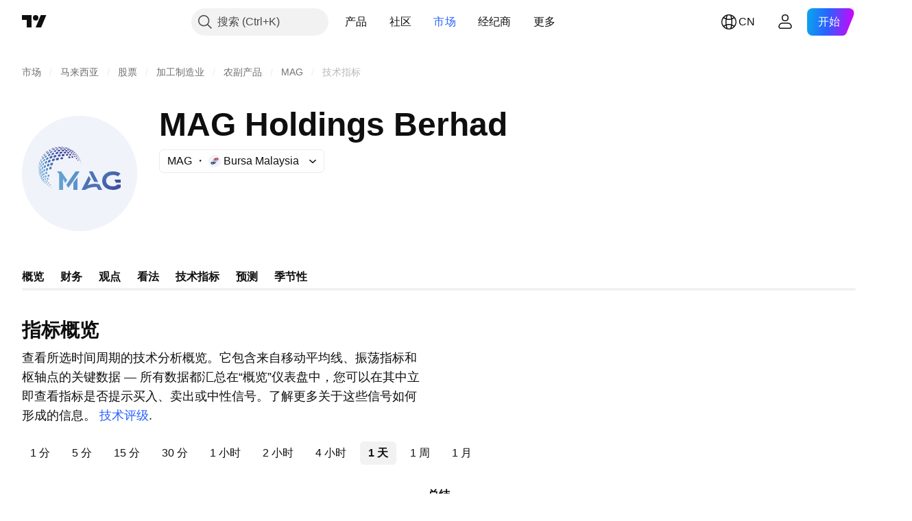

--- FILE ---
content_type: text/css; charset=utf-8
request_url: https://static.tradingview.com/static/bundles/73201.8b58f39650d8eed6a56d.css
body_size: 1211
content:
.tabs-OWO0Ye41{margin:-5px;overflow:hidden;padding:5px}[data-theme=light]{--_0-mPix:url(empty-ghost.c5ab8813c568c9391060.svg)}[data-theme=dark]{--_0-mPix:url(empty-ghost-dark.a3f1a8968b0f696b1c89.svg)}.speedometersContainer-kg4MJrFB{cursor:default;display:grid}.speedometersContainer-kg4MJrFB.laptop-kg4MJrFB{grid-template-columns:repeat(3,1fr)}.speedometerWrapper-kg4MJrFB{align-items:center;contain:content;display:flex;flex-direction:column;flex-grow:1;justify-content:end;order:2}.speedometerWrapper-kg4MJrFB.laptop-kg4MJrFB:first-child{padding-right:10px}.speedometerWrapper-kg4MJrFB.laptop-kg4MJrFB:last-child{padding-left:10px}.speedometerTitle-kg4MJrFB{color:var(--color-text-primary);font-family:-apple-system,BlinkMacSystemFont,Trebuchet MS,Roboto,Ubuntu,sans-serif;font-feature-settings:"tnum" on,"lnum" on;font-style:normal;margin:24px 16px;text-align:center;--ui-lib-typography-font-size:16px;font-size:var(--ui-lib-typography-font-size);font-weight:600;--ui-lib-typography-line-height:24px;line-height:var(--ui-lib-typography-line-height)}.countersWrapper-kg4MJrFB{display:flex;justify-content:space-between;margin-top:24px}.counterWrapper-kg4MJrFB{align-items:center;display:flex;flex-direction:column;margin:0 16px}.counterNumber-kg4MJrFB{margin-bottom:5px}.counterNumber-kg4MJrFB.small-kg4MJrFB{font-family:-apple-system,BlinkMacSystemFont,Trebuchet MS,Roboto,Ubuntu,sans-serif;font-feature-settings:"tnum" on,"lnum" on;font-style:normal;--ui-lib-typography-font-size:18px;font-size:var(--ui-lib-typography-font-size);font-weight:400;--ui-lib-typography-line-height:28px;line-height:var(--ui-lib-typography-line-height)}.counterNumber-kg4MJrFB.large-kg4MJrFB,.counterNumber-kg4MJrFB.medium-kg4MJrFB{font-family:-apple-system,BlinkMacSystemFont,Trebuchet MS,Roboto,Ubuntu,sans-serif;font-feature-settings:"tnum" on,"lnum" on;font-style:normal;--ui-lib-typography-font-size:20px;font-size:var(--ui-lib-typography-font-size);font-weight:400;--ui-lib-typography-line-height:30px;line-height:var(--ui-lib-typography-line-height)}.counterTitle-kg4MJrFB{color:var(--color-text-primary);text-align:center}.counterTitle-kg4MJrFB.small-kg4MJrFB{font-family:-apple-system,BlinkMacSystemFont,Trebuchet MS,Roboto,Ubuntu,sans-serif;font-feature-settings:"tnum" on,"lnum" on;font-style:normal;--ui-lib-typography-font-size:14px;font-size:var(--ui-lib-typography-font-size);font-weight:600;--ui-lib-typography-line-height:18px;line-height:var(--ui-lib-typography-line-height)}.counterTitle-kg4MJrFB.large-kg4MJrFB,.counterTitle-kg4MJrFB.medium-kg4MJrFB{font-family:-apple-system,BlinkMacSystemFont,Trebuchet MS,Roboto,Ubuntu,sans-serif;font-feature-settings:"tnum" on,"lnum" on;font-style:normal;--ui-lib-typography-font-size:16px;font-size:var(--ui-lib-typography-font-size);font-weight:600;--ui-lib-typography-line-height:24px;line-height:var(--ui-lib-typography-line-height)}.tablesWrapper-kg4MJrFB{display:grid;grid-column-gap:64px}.tablesWrapper-kg4MJrFB.tabletVertical-kg4MJrFB{grid-template-columns:repeat(2,1fr)}.tablesWrapper-kg4MJrFB table{width:100%}.summary-kg4MJrFB{order:1}.summary-kg4MJrFB .speedometerTitle-kg4MJrFB{margin-top:0}.summary-kg4MJrFB.tabletVertical-kg4MJrFB{grid-column:1/span 2}.summary-kg4MJrFB.laptop-kg4MJrFB{grid-column:unset;order:2}.tableWithAction-kg4MJrFB{flex-basis:calc(50% - 20px);flex-grow:0}.tableWithAction-kg4MJrFB tr td:last-child,.tableWithAction-kg4MJrFB tr th:last-child{text-align:left;width:60px}.maTable-kg4MJrFB{margin-top:32px}.maTable-kg4MJrFB.tabletVertical-kg4MJrFB{margin-top:0}.maTable-kg4MJrFB tr:nth-child(2n){border-bottom:none}.maTable-kg4MJrFB tr:nth-last-child(-n+3){border-bottom:1px solid;border-bottom-color:var(--color-border-table)}.maTable-kg4MJrFB tr:last-child{border-bottom:none}.spacing-kg4MJrFB{display:block;height:32px}.spacing-kg4MJrFB.laptop-kg4MJrFB{height:40px}.spacing-kg4MJrFB.desktopMedium-kg4MJrFB{height:48px}.pivotsPopup-kg4MJrFB{display:grid}.empty-kg4MJrFB{box-sizing:border-box;padding-top:120px}@supports not (container-type:inline-size){@media (min-width:702px){[data-query-type=container] .empty-kg4MJrFB{padding-top:180px}}}@container content-container (min-width: 702px){[data-query-type=container] .empty-kg4MJrFB{padding-top:180px}}@media (min-width:768px){[data-query-type=media] .empty-kg4MJrFB{padding-top:180px}}.emptyWrap-kg4MJrFB.withoutVertOffsets-kg4MJrFB{padding-bottom:0;padding-top:0}.emptyStateIcon-kg4MJrFB{background-image:var(--_0-mPix);height:120px;width:120px}.block-owh1YIrL+.block-owh1YIrL{margin-top:8px}.wrap-Rfltd5_6{display:grid}.wrap-Rfltd5_6.tabletVertical-Rfltd5_6 .larger-Rfltd5_6{grid-column:1/span 2}.wrap-Rfltd5_6.laptop-Rfltd5_6{grid-template-columns:repeat(3,1fr)}.wrap-Rfltd5_6.laptop-Rfltd5_6 .larger-Rfltd5_6{grid-column:unset;order:2}.wrap-Rfltd5_6.laptop-Rfltd5_6 .smaller-Rfltd5_6{margin-top:0}.icon-Rfltd5_6{align-items:end;display:inline-flex;justify-content:center}.larger-Rfltd5_6{order:1}.smaller-Rfltd5_6{margin-top:40px;order:2}.wrap-fvo5SfnP{display:grid;grid-column-gap:64px}.wrap-fvo5SfnP.tabletVertical-fvo5SfnP{grid-template-columns:repeat(2,1fr)}.wrap-fvo5SfnP.tabletVertical-fvo5SfnP .maTable-fvo5SfnP{margin-top:0}.maTable-fvo5SfnP{margin-top:32px}.contentRow-fvo5SfnP{display:flex}.contentRow-fvo5SfnP+.contentRow-fvo5SfnP{margin-top:20px}.miniBlocks-fvo5SfnP{display:flex;justify-content:flex-end;width:100%}.pivotBlocks-fvo5SfnP{display:flex;justify-content:space-between;margin-left:36px;width:100%}.pivotBlocks-fvo5SfnP.tabletVertical-fvo5SfnP{margin-left:65px}.pivotBlock-fvo5SfnP+.pivotBlock-fvo5SfnP{margin-left:16px}.wrapper-ZLalsSEH{display:contents}.wrapper-ZLalsSEH.laptop-ZLalsSEH .footer-ZLalsSEH,.wrapper-ZLalsSEH.laptop-ZLalsSEH .table-ZLalsSEH{margin-top:55px}.wrapper-ZLalsSEH.desktopMedium-ZLalsSEH .footer-ZLalsSEH,.wrapper-ZLalsSEH.desktopMedium-ZLalsSEH .table-ZLalsSEH{margin-top:60px}.wrapper-ZLalsSEH.desktopMedium-ZLalsSEH .speedometers-ZLalsSEH{margin-top:50px}.footer-ZLalsSEH,.speedometers-ZLalsSEH,.table-ZLalsSEH{margin-top:40px}.tabs-ZLalsSEH{display:flex;overflow:hidden}.tab-ZLalsSEH{flex-shrink:0}.tab-ZLalsSEH+.tab-ZLalsSEH{margin-left:16px}

--- FILE ---
content_type: application/javascript; charset=utf-8
request_url: https://static.tradingview.com/static/bundles/zh.55512.347ac4636eb6803f855f.js
body_size: 1312
content:
(self.webpackChunktradingview=self.webpackChunktradingview||[]).push([[55512,63173,83821,37117,44070],{523700:e=>{e.exports=["请注意"]},695879:e=>{e.exports=["中立"]},355777:e=>{e.exports=["做多"]},992949:e=>{e.exports=["做空"]},38691:e=>{e.exports=["天"]},977995:e=>{e.exports=["月"]},307408:e=>{e.exports=["周"]},438048:e=>{e.exports=["小时"]},768430:e=>{e.exports=["分"]},280903:e=>{e.exports=["买入"]},147094:e=>{e.exports=["中立"]},71780:e=>{e.exports=["卖出"]},632309:e=>{e.exports=["强烈买入"]},488234:e=>{e.exports=["强烈卖出"]},948826:e=>{e.exports=["强烈买入"]},652042:e=>{e.exports=["强烈卖出"]},961333:e=>{e.exports=["牛熊力量(BBP)"]},893733:e=>{e.exports=["CCI指标(20）"]},535808:e=>{e.exports=["卡玛利亚"]},741050:e=>{e.exports=["经典"]},28923:e=>{e.exports=["操作"]},500627:e=>{e.exports=["平均趋向指数ADX(14)"]},510206:e=>{e.exports=["动量震荡指标(AO)"]},218130:e=>{e.exports={en:["DM"]}},513079:e=>{e.exports=["指数移动平均线({number})"]},26578:e=>{e.exports=["斐波那契"]},259504:e=>{e.exports=["常见问题"]},582876:e=>{e.exports=["嗯~ 该商品似乎没有可用的技术数据"]},831572:e=>{e.exports=["船体移动平均线 Hull MA (9)"]},136351:e=>{e.exports=["指标概览"]},286153:e=>{e.exports=["一目均衡表基准线 (9, 26, 52, 26)"]},749128:e=>{e.exports=["震荡指标"]},869945:e=>{e.exports=["振荡指标评级"]},526469:e=>{e.exports={en:["MACD Level (12, 26)"]}},72543:e=>{e.exports=["移动平均线"]},510759:e=>{e.exports=["移动平均评级"]},468222:e=>{e.exports=["动量指标(10)"]},437117:e=>{e.exports=["更多"]},399709:e=>{e.exports=["名称"]},724936:e=>{e.exports=["显示定义"]},141337:e=>{e.exports=["简单移动平均线({number})"]},855483:e=>{e.exports={en:["Stochastic %K (14, 3, 3)"]}},209288:e=>{e.exports={en:["Stochastic RSI Fast (3, 3, 14, 14)"]}},821778:e=>{e.exports=["总结"]},938778:e=>{e.exports=["枢轴点"]},197758:e=>{e.exports=["枢轴点 卡玛利亚 P"]},962748:e=>{e.exports=["枢轴点 卡玛利亚 R1"]},518732:e=>{e.exports=["枢轴点 卡玛利亚 R2"]},879438:e=>{e.exports=["枢轴点 卡玛利亚 R3"]},28429:e=>{e.exports=["枢轴点 卡玛利亚 S1"]},128938:e=>{e.exports=["枢轴点 卡玛利亚 S2"]},142703:e=>{e.exports=["枢轴点 卡玛利亚 S3"]},654807:e=>{e.exports=["枢轴点 经典 P"]},232015:e=>{e.exports=["枢轴点 经典 R1"]},974467:e=>{e.exports=["枢轴点 经典 R2"]},903801:e=>{e.exports=["枢轴点 经典 R3"]},223647:e=>{e.exports=["枢轴点 经典 S1"]},403135:e=>{e.exports=["枢轴点 经典 S2"]},540685:e=>{e.exports=["枢轴点 经典 S3"]},695847:e=>{e.exports=["枢轴点 DM P"]},742575:e=>{e.exports=["枢轴点 DM R1"]},46685:e=>{e.exports=["枢轴点 DM S1"]},628462:e=>{e.exports=["枢轴点 斐波那契 P"]},992200:e=>{e.exports=["枢轴点 斐波那契 R1"]},530871:e=>{e.exports=["枢轴点 斐波那契 R2"]},693496:e=>{e.exports=["枢轴点 斐波那契 R3"]},990180:e=>{e.exports=["枢轴点 斐波那契 S1"]},79698:e=>{e.exports=["枢轴点 斐波那契 S2"]},4937:e=>{e.exports=["枢轴点 斐波那契 S3"]},357527:e=>{e.exports=["枢轴点 伍迪 P"]},192732:e=>{e.exports=["枢轴点 伍迪 R1"]},574023:e=>{e.exports=["枢轴点 伍迪 R2"]},212993:e=>{e.exports=["枢轴点 伍迪 R3"]},536510:e=>{e.exports=["枢轴点 伍迪 S1"]},203566:e=>{e.exports=["枢轴点 伍迪 S2"]},891660:e=>{e.exports=["枢轴点 伍迪 S3"]},289735:e=>{e.exports=["枢轴点"]},787364:e=>{e.exports=["阅读{link}使用条款{/link}，了解更多信息。"]},444554:e=>{e.exports=["RSI(14)"]},693539:e=>{e.exports=["伍迪"]},31110:e=>{e.exports=["威廉百分比变动 (14)"]},584185:e=>{e.exports=["技术评级"]},489415:e=>{e.exports=["技术评级"]},154820:e=>{
e.exports=["此信息不是您个人应该做什么的建议，因此请不要将这些数据作为投资建议。与任何交易一样，始终谋定而后动。"]},297506:e=>{e.exports=["终极震荡指标UO (7, 14, 28)"]},991039:e=>{e.exports=["成交量加权移动平均线 VWMA (20)"]},351514:e=>{e.exports=["值"]},839501:e=>{e.exports=["{number} 天"]},844646:e=>{e.exports=["{number} 小时"]},277186:e=>{e.exports=["{number} 月"]},532547:e=>{e.exports=["{number} 分"]},866138:e=>{e.exports=["{number} 周"]}}]);

--- FILE ---
content_type: image/svg+xml
request_url: https://s3-symbol-logo.tradingview.com/mag-berhad--big.svg
body_size: 7331
content:
<!-- by TradingView --><svg width="56" height="56" viewBox="0 0 56 56" xmlns="http://www.w3.org/2000/svg"><path fill="#F0F3FA" d="M0 0h56v56H0z"/><path d="M19.3 15c-.23 0-.42.02-.42.04 0 .03.19.05.42.05.24 0 .43-.02.43-.04 0-.03-.2-.05-.43-.05Z" fill="#3D509E"/><path d="M17.37 15.05a.01.01 0 0 1 0-.02l1.2.08a.04.04 0 0 1 .05.05l-.01.03a.07.07 0 0 1-.07.04h-.93a.02.02 0 0 1-.02-.02c.02-.03.02-.06.02-.08a.05.05 0 0 0-.05-.04.5.5 0 0 1-.19-.04Z" fill="#37398D"/><path d="M20.84 15.2a1.04 1.04 0 0 0-.35-.03c0 .02.15.06.34.09.19.03.34.04.34.02 0-.01-.14-.05-.33-.08Z" fill="#3D509E"/><path d="M19.67 15.19c-.3 0-.53.01-.53.04s.23.06.52.07c.3 0 .53-.02.54-.05 0-.02-.24-.05-.53-.06ZM15.83 15.38v-.01a.02.02 0 0 1 .01-.01l.03-.01a11 11 0 0 1 .83-.14v.03l-.05.03-.17.05a8.15 8.15 0 0 1-.58.15h-.03a.02.02 0 0 1-.02 0l-.02-.1ZM18.51 15.64c.35-.02.62-.1.62-.18-.01-.08-.3-.13-.64-.1-.34.02-.62.1-.61.18 0 .08.29.12.63.1ZM20.95 15.5a.04.04 0 0 1-.04-.05l.01-.03.03-.01c.2-.05.34-.1.54 0a1.1 1.1 0 0 0 .45.11.04.04 0 0 1 .02.03v.04a.06.06 0 0 1-.06.04H21.6l-.66-.14ZM16.68 15.74c.3-.07.53-.19.52-.27-.02-.07-.29-.08-.59 0-.3.06-.54.19-.52.26.02.08.28.09.59.01ZM20.17 15.48c-.33-.02-.6.03-.61.1 0 .08.26.16.6.18.33.02.6-.03.6-.1.01-.08-.26-.16-.59-.18Z" fill="#37398D"/><path d="m15.14 15.51-.8.31a.04.04 0 0 0-.02.05v.01c0 .02.03.03.05.02l.8-.3c.02-.02.03-.04.02-.06a.04.04 0 0 0-.05-.03Z" fill="#3D509E"/><path d="M22.08 15.55v-.03h.02c.19.06.32.11.38.15a5.3 5.3 0 0 0 .73.36l.1.09a.03.03 0 0 1 0 .03v.02h-.04c-.08-.1-.26-.07-.37-.12a1.1 1.1 0 0 0-.29-.09.07.07 0 0 1-.05-.04l-.03-.07a.13.13 0 0 0-.05-.05l-.4-.25ZM15.04 16.04c.32-.13.55-.27.53-.33-.03-.06-.3-.01-.61.11-.32.12-.55.27-.52.33.02.06.3 0 .6-.11ZM21.95 15.8c-.31-.06-.58-.07-.6 0-.01.07.23.18.54.25.32.07.59.07.6 0 .02-.06-.23-.17-.54-.24ZM19.13 16.32c.36-.02.64-.15.63-.28 0-.14-.3-.23-.66-.2-.35.01-.63.14-.62.27 0 .13.3.23.65.2ZM17.24 16.38c.35-.07.62-.24.59-.37-.03-.13-.34-.17-.7-.1-.35.08-.61.24-.58.37.03.13.34.18.69.1ZM20.84 16c-.35-.03-.64.05-.65.18-.01.12.27.24.62.27.35.02.64-.06.65-.19.01-.12-.27-.24-.62-.27Z" fill="#37398D"/><path d="M15.56 16.6c.34-.14.58-.34.54-.45-.05-.12-.36-.1-.7.03-.35.13-.59.32-.54.44.04.12.36.1.7-.03Z" fill="#3D509E"/><path d="M23.75 16.22c-.07-.05-.12-.08-.13-.07 0 .01.04.06.1.1.06.05.12.08.13.07 0 0-.04-.06-.1-.1Z" fill="#63A1D2"/><path d="M23.38 16.28c-.28-.08-.51-.11-.53-.06-.01.05.2.16.47.24.27.09.5.12.52.06.02-.05-.2-.16-.46-.24Z" fill="#37398D"/><path d="M13.38 16.64c.24-.16.4-.32.38-.36-.03-.04-.25.05-.49.2-.23.15-.4.31-.37.36.03.04.24-.05.48-.2Z" fill="#4460A8"/><path d="M22.57 16.32c-.32-.06-.6-.03-.61.08-.02.1.22.24.54.3.32.06.6.02.62-.08.02-.1-.23-.24-.55-.3ZM25.88 17.83c-.12 0-.09.17-.26.12-.1-.03-.35-.1-.34-.24l.01-.03.02-.02.03-.02h.03a.99.99 0 0 1 .38.18h.01a.02.02 0 0 0 .01 0l.01-.03v-.03c-.07-.03-.1-.07-.11-.11l-.02-.04a.65.65 0 0 0-.18-.14.1.1 0 0 0-.06 0 .56.56 0 0 1-.58-.21c-.03-.04-.03-.08 0-.13l.02-.01a.04.04 0 0 0-.01-.04l-.02-.01-.37-.18a.1.1 0 0 1-.04-.04c-.1-.21-.25-.28-.46-.4l-.03-.06v-.02a.02.02 0 0 1 .02 0c.2.08.36.18.49.29.18.15.38.24.54.42a.03.03 0 0 1 0 .04c-.05.04-.05.08 0 .1l.01.01.12.03c.02 0 .03 0 .04.02.06.04.13.07.22.08a.1.1 0 0 1 .06.02l.48.4v.04l-.02.01ZM19.94 17.23c.39-.01.7-.18.7-.38-.01-.19-.34-.34-.73-.32-.4.01-.7.18-.7.37.01.2.33.34.73.33ZM18.04 17.27c.38-.07.66-.28.63-.47-.04-.2-.38-.3-.76-.22-.38.07-.66.28-.63.47.04.2.38.3.76.22Z" fill="#37398D"/><path d="M13.76 17.08c.28-.17.46-.38.41-.46-.05-.09-.32-.02-.6.16-.29.17-.47.38-.42.47.06.08.33 0 .6-.17Z" fill="#3D509E"/><path d="M23.95 16.75c-.28-.09-.52-.1-.54-.02-.03.08.18.21.45.3.28.08.52.08.54 0 .03-.07-.18-.2-.45-.28ZM21.65 16.7c-.34-.03-.63.1-.64.27-.01.17.26.33.6.36.34.02.63-.1.64-.27.01-.18-.25-.34-.6-.36Z" fill="#37398D"/><path d="M16.27 17.43c.36-.14.59-.4.52-.57-.07-.18-.42-.2-.78-.07-.35.14-.59.4-.52.57.07.18.42.2.78.07Z" fill="#3D509E"/><path d="M23.31 17c-.29-.06-.54 0-.56.13-.03.13.19.27.48.32.29.05.54 0 .56-.14.02-.12-.2-.27-.48-.32Z" fill="#37398D"/><path d="m12.29 17.05-.7.57a.05.05 0 0 0 0 .07c.01.02.05.02.07 0l.7-.57a.05.05 0 0 0 0-.07.05.05 0 0 0-.07 0ZM14.36 17.84c.33-.19.53-.46.44-.6-.08-.14-.42-.1-.75.09s-.53.46-.44.6c.08.14.42.1.75-.09Z" fill="#4460A8"/><path d="M12.28 17.76c.27-.22.45-.44.4-.5-.05-.06-.31.07-.58.28-.27.22-.45.44-.4.5.05.06.3-.07.58-.28Z" fill="#3D509E"/><path d="M24.58 17.32c-.22-.06-.42-.03-.45.06-.02.1.13.23.35.3.22.06.42.03.44-.07.03-.1-.12-.22-.34-.29ZM19 18.37c.4-.06.7-.3.66-.54-.04-.23-.39-.38-.78-.33-.4.06-.68.3-.65.53.03.24.38.4.78.34ZM20.92 18.25c.36 0 .65-.18.65-.4 0-.21-.3-.38-.66-.37-.37 0-.65.19-.65.4 0 .21.3.38.66.37Z" fill="#37398D"/><path d="M17.17 18.51c.42-.12.7-.4.62-.65-.07-.24-.46-.34-.88-.22-.4.11-.69.4-.61.65.07.24.46.34.87.22Z" fill="#3D509E"/><path d="M22.13 18.19c-.11-.04-.13-.17-.13-.26 0-.3.26-.33.52-.33.18 0 .34.05.48.17.26.22.01.43-.21.47-.21.04-.43.02-.66-.05Z" fill="#37398D"/><path d="M12.76 18.37c.3-.23.49-.5.4-.6-.08-.11-.39-.02-.7.2-.3.24-.48.5-.4.61.08.11.4.01.7-.21Z" fill="#4460A8"/><path d="M24.1 17.77c-.24-.03-.45.05-.47.19-.02.13.16.27.4.3.25.04.46-.04.48-.18.02-.14-.16-.27-.4-.3ZM25.2 17.97c-.15-.05-.31 0-.34.1-.03.1.07.21.24.26.16.05.32.01.35-.09.03-.1-.08-.22-.24-.27Z" fill="#37398D"/><path d="M15.2 18.85c.37-.19.59-.5.48-.7-.1-.21-.49-.23-.86-.05s-.58.5-.47.7c.1.21.49.23.85.05Z" fill="#4460A8"/><path d="M26.12 18.2h.05c.02.08.01.16-.07.17-.13.02-.22-.02-.28-.1a.07.07 0 0 1 0-.09.07.07 0 0 1 .07-.03l.23.04Z" fill="#37398D"/><path d="M10.83 18.71c.2-.22.33-.43.28-.46-.04-.04-.24.1-.44.33-.2.22-.33.43-.29.47.05.04.24-.11.45-.34Z" fill="#4D73B4"/><path d="M26.32 18.33a.02.02 0 0 1 0-.02.13.13 0 0 1 .08-.05c.03 0 .05 0 .07.02h.02l.02.04a.1.1 0 0 1 0 .04v.04l-.03.03v.01h-.03l-.13-.1Z" fill="#37398D"/><path d="M13.51 19.26c.3-.28.43-.63.29-.78-.15-.16-.51-.06-.82.22-.3.27-.43.62-.28.78.14.15.5.05.81-.22Z" fill="#4460A8"/><path d="M21.98 19.36c.3-.02.54-.23.52-.46-.02-.23-.28-.4-.58-.38-.31.03-.54.23-.52.47.01.23.28.4.58.37ZM23.52 18.54c-.27-.02-.5.14-.52.35-.01.22.2.4.48.42.27.01.5-.15.52-.36 0-.21-.2-.4-.48-.41ZM24.97 18.58c-.18-.06-.37.02-.42.17-.05.15.05.32.23.38.17.06.36-.01.41-.16.06-.15-.05-.33-.22-.39ZM20.13 19.6c.37-.07.64-.35.59-.63-.05-.27-.4-.44-.78-.37s-.64.35-.59.62c.05.28.4.44.78.38ZM25.96 18.65c-.13-.09-.3-.08-.37.03-.08.1-.05.26.08.35.12.1.29.08.37-.02.08-.1.04-.27-.08-.36ZM26.6 18.7c.01.1.02.17.01.18l-.02.05a.1.1 0 0 1-.05.02h-.06a.12.12 0 0 1-.05-.03c-.08-.09-.11-.18-.1-.28a.08.08 0 0 1 .04-.05.08.08 0 0 1 .07 0l.14.06.02.02v.02Z" fill="#37398D"/><path d="M11.16 19.22c.23-.26.35-.52.27-.59-.08-.06-.32.1-.55.35-.23.26-.35.53-.27.6.08.06.33-.1.55-.36Z" fill="#4D73B4"/><path d="M26.8 18.7c-.05-.05-.1-.07-.13-.05-.01.02.01.07.06.11.05.05.11.07.13.05.02-.02-.01-.07-.06-.11ZM18.32 19.76c.39-.11.63-.44.55-.72-.09-.28-.48-.4-.87-.3-.39.13-.64.45-.55.73.09.28.48.41.87.3Z" fill="#3D509E"/><path d="M27.42 19.55a.55.55 0 0 1-.2-.28l-.01-.04a.64.64 0 0 0-.12-.14.45.45 0 0 0-.04-.03.1.1 0 0 0-.07.08 4.37 4.37 0 0 0 .09.24.1.1 0 0 1 0 .1l-.02.02a.06.06 0 0 1-.05.01h-.03c-.13-.08-.17-.2-.12-.36 0-.02.01-.04.03-.05l.12-.12a.03.03 0 0 1 .04 0l.2.26v.01l.06.13.02.03.12.13a.02.02 0 0 1 0 .01h-.02Z" fill="#37398D"/><path d="M16.35 20.12c.37-.23.54-.63.37-.9-.17-.25-.61-.28-.98-.05-.37.23-.54.63-.37.9.17.26.61.28.98.05Z" fill="#4460A8"/><path d="M11.77 20.03c.25-.3.34-.62.21-.72-.13-.11-.44.03-.68.32-.25.3-.34.61-.21.72.13.11.43-.03.68-.32Z" fill="#4D73B4"/><path d="M26.67 19.57c-.03-.16-.14-.28-.25-.26-.1.02-.17.16-.14.32.02.16.13.27.24.25.1-.01.17-.16.15-.31Z" fill="#37398D"/><path d="M9.6 20.13h-.02l-.02-.04a.2.2 0 0 1 0-.06l.04-.09a.82.82 0 0 1 .06-.09l.2-.3a.83.83 0 0 1 .13-.15.2.2 0 0 1 .05-.04h.05v.02l-.5.75Z" fill="#5C93CA"/><path d="M14.5 20.5c.35-.29.48-.71.28-.94-.2-.24-.64-.19-1 .1-.35.3-.48.72-.28.95.2.23.64.19 1-.1Z" fill="#4460A8"/><path d="M25.95 19.75c-.02-.19-.17-.32-.33-.3-.15.03-.26.2-.24.37.03.19.18.32.34.3.15-.03.26-.2.23-.37Z" fill="#37398D"/><path d="M10.04 20.16c.17-.27.27-.52.21-.55-.06-.04-.24.15-.42.42-.17.27-.26.52-.2.56.05.03.24-.16.41-.43Z" fill="#4D73B4"/><path d="M24.49 20.43c.23 0 .42-.18.42-.41a.41.41 0 0 0-.42-.41.41.41 0 0 0-.42.4c0 .24.19.42.42.42ZM27.39 19.67h.01l.02.04a2.07 2.07 0 0 1 .06.29l-.01.02-.07.02s-.03-.02-.05-.08a1.72 1.72 0 0 1-.08-.2v-.05l.12-.04ZM23.13 20.6c.27-.05.46-.3.4-.54-.04-.24-.3-.39-.58-.33-.28.05-.46.3-.41.53.05.25.31.4.59.34Z" fill="#37398D"/><path d="M27.65 19.84c-.02-.04-.05-.06-.06-.05 0 0 0 .04.03.07.02.03.05.05.06.05 0 0 0-.04-.03-.07Z" fill="#63A1D2"/><path d="M27.24 20.32c-.02-.17-.1-.3-.18-.28-.09 0-.13.15-.11.32.02.17.1.3.19.29.08-.01.13-.16.1-.33Z" fill="#37398D"/><path d="M19.56 21.1c.34-.12.54-.45.43-.72-.1-.27-.46-.4-.8-.26-.35.12-.55.44-.44.72.1.27.46.39.8.26Z" fill="#3D509E"/><path d="M27.92 20.56v.03a.02.02 0 0 1-.04 0c-.12-.1-.3-.35-.13-.49a.03.03 0 0 1 .05.02v.01l-.03.14v.04l.15.25Z" fill="#37398D"/><path d="M10.46 20.79c.18-.3.24-.6.14-.66-.1-.05-.33.14-.5.45-.18.3-.24.6-.14.65.1.06.33-.14.5-.44ZM12.63 21.09c.27-.3.34-.68.16-.84-.18-.16-.55-.04-.82.26-.27.3-.34.67-.16.83.18.16.55.05.82-.25Z" fill="#4D73B4"/><path d="M26.7 20.7c0-.18-.11-.33-.24-.33s-.22.17-.22.36c.01.19.12.34.25.33.12 0 .22-.16.21-.35Z" fill="#37398D"/><path d="M17.49 21.52c.38-.19.57-.57.43-.86-.14-.28-.57-.37-.95-.18s-.58.57-.43.86c.14.28.57.36.95.18Z" fill="#3D509E"/><path d="M27.98 20.66a.02.02 0 0 1 .01-.01h.02c.07.23.19.42.35.6.03.02.06.08.07.15a.03.03 0 0 1-.01.02h-.01l-.01.01a.05.05 0 0 1-.04-.03l-.1-.27a.07.07 0 0 0-.03-.04c-.15-.08-.24-.22-.25-.43ZM15.61 21.87c.35-.26.49-.67.3-.92-.2-.26-.63-.26-.98-.01s-.48.66-.3.92c.2.25.63.26.98 0Z" fill="#4460A8"/><path d="M27.79 21.03c-.04-.16-.12-.28-.18-.26-.06.01-.08.15-.04.31s.12.28.18.27c.06-.02.07-.16.04-.32Z" fill="#37398D"/><path d="M11.13 21.72c.2-.33.23-.67.06-.78-.17-.1-.47.08-.67.41-.2.33-.23.67-.06.78.16.1.47-.08.67-.4ZM9.21 20.96a.02.02 0 0 1 .01.02V21l-.25.54c-.03.06-.06.13-.1.17-.02.05-.05.07-.06.07l-.03-.02v-.08a1.03 1.03 0 0 1 .08-.2l.25-.53a.02.02 0 0 1 .03-.01l.07.03Z" fill="#5C93CA"/><path d="M27.4 21.57c-.02-.2-.1-.35-.2-.35s-.16.17-.15.36c0 .2.1.36.19.35.1 0 .16-.17.15-.36Z" fill="#37398D"/><path d="M9.36 21.86c.13-.3.17-.58.1-.6-.08-.04-.25.18-.38.49-.13.3-.17.58-.1.61.08.03.25-.2.38-.5Z" fill="#5C93CA"/><path d="M13.74 22.35c.26-.37.26-.8 0-.98-.26-.18-.68-.02-.93.34-.26.36-.26.8 0 .98.26.17.67.02.93-.34Z" fill="#4D73B4"/><path d="M28.02 21.46h.05c.02 0 .04.02.05.03l.04.05a.2.2 0 0 1 .02.06l.04.23a.2.2 0 0 1-.02.13.13.13 0 0 1-.09.07l-.1-.57Z" fill="#37398D"/><path d="M9.89 22.62c.13-.34.13-.64 0-.7-.13-.04-.34.18-.47.52-.13.33-.13.64 0 .69.13.05.34-.18.47-.51ZM12.12 22.87c.2-.38.16-.8-.08-.92-.25-.13-.62.08-.82.46-.2.39-.16.8.09.92.25.13.61-.08.81-.46Z" fill="#5C93CA"/><path d="m28.49 22.08-.05.01v.02l.14.48c0 .01.01.02.02.01h.05v-.03l-.14-.48c0-.01-.01-.02-.02-.01Z" fill="#37398D"/><path d="M8.41 22.74a.02.02 0 0 1-.02 0 .02.02 0 0 1-.02-.02l.02-.24c0-.03.01-.06.03-.08.07-.07.1-.17.1-.29v-.02a.03.03 0 0 1 .05.02c.02.1 0 .17-.08.27a.16.16 0 0 0-.03.15c.02.09 0 .15-.05.2ZM8.77 22.44l.01.01v.01l-.18.62a1.9 1.9 0 0 1-.1.27.39.39 0 0 1-.06.08c-.01.02-.03.02-.04.02h-.02c-.01-.01-.02-.02-.02-.05v-.09a1.17 1.17 0 0 1 .06-.29l.18-.6a.02.02 0 0 1 .01-.02.02.02 0 0 1 .01 0l.15.04Z" fill="#63A1D2"/><path d="m28.94 23.16-.1-.1a.07.07 0 0 1 0-.05l-.03-.3v-.02a.02.02 0 0 1 .04.01c.02.08.01.25.06.33a.9.9 0 0 1 .07.12.02.02 0 0 1-.03.01Z" fill="#37398D"/><path d="M14.88 23.86c.29-.3.32-.74.07-.97-.25-.22-.68-.16-.97.15-.3.31-.33.75-.08.97.25.23.69.16.98-.15Z" fill="#4D73B4"/><path d="M10.61 23.6c.12-.35.07-.68-.1-.74-.19-.06-.43.17-.55.52-.12.34-.07.67.1.73.19.07.43-.17.55-.51ZM9 23.55c.1-.33.1-.61 0-.64-.1-.02-.24.22-.33.55-.1.33-.1.62 0 .64.1.03.25-.22.34-.55Z" fill="#5C93CA"/><path d="M13.2 24.22c.19-.35.14-.74-.12-.88-.26-.15-.63.01-.82.36-.2.34-.15.73.1.87.27.15.64-.01.83-.35Z" fill="#4D73B4"/><path d="M9.58 24.36c.09-.35.04-.66-.1-.69-.14-.03-.32.22-.4.57-.09.35-.04.66.1.69.14.03.32-.22.4-.57ZM8.12 24.68a.03.03 0 0 1-.03.04.03.03 0 0 1-.03-.03.78.78 0 0 1 .06-.63c.01-.03.02-.09 0-.18a.04.04 0 0 1 .02-.03.04.04 0 0 1 .04-.01.09.09 0 0 1 .06.06c.03.13-.02.19-.1.3a.1.1 0 0 0-.02.05v.43Z" fill="#63A1D2"/><path d="M11.6 24.82c.12-.38.01-.75-.24-.83-.26-.09-.57.15-.7.53-.12.38-.01.75.25.83.25.09.56-.15.68-.53Z" fill="#5C93CA"/><path d="M8.36 24.22h-.02a.08.08 0 0 0-.09.07l-.1.83c0 .04.03.08.08.09.05 0 .1-.03.1-.07l.1-.83a.08.08 0 0 0-.07-.09ZM10.36 25.37c.06-.38-.05-.72-.24-.75-.2-.02-.4.27-.46.65-.05.39.06.72.25.75.19.03.4-.26.45-.65Z" fill="#63A1D2"/><path d="M14.36 25.64c.17-.34.09-.72-.2-.86-.27-.14-.64.03-.8.37-.18.34-.09.73.19.87.28.13.64-.04.81-.38Z" fill="#4D73B4"/><path d="M8.8 25.38c.04-.33-.02-.6-.11-.62-.1 0-.2.26-.23.59-.03.33.02.6.12.62.1 0 .2-.26.23-.59Z" fill="#63A1D2"/><path d="M12.67 26.15c.11-.36-.02-.73-.3-.8-.27-.1-.59.14-.7.5-.11.36.02.72.3.8.27.09.59-.14.7-.5Z" fill="#5C93CA"/><path d="M8.12 26.33H8.1c-.02 0-.03 0-.05-.02a.27.27 0 0 1-.03-.08 1.11 1.11 0 0 1-.03-.26v-.28c0-.1.02-.19.04-.25.02-.07.05-.1.08-.1v.99ZM9.4 26.23c.03-.35-.06-.64-.2-.65-.12 0-.25.27-.28.62-.03.35.06.64.19.65.13 0 .26-.27.29-.62ZM8.3 25.83a.07.07 0 0 0-.07.07v.93c0 .04.03.08.07.08.04 0 .08-.04.08-.08v-.93a.07.07 0 0 0-.07-.07ZM11.28 26.58c.06-.34-.07-.65-.3-.7-.23-.04-.47.2-.54.54-.07.33.06.64.3.69.23.04.47-.2.54-.53ZM8.84 27.02c-.01-.32-.1-.58-.18-.58-.09 0-.15.27-.13.59 0 .32.09.58.18.57.08 0 .14-.26.13-.58ZM10.2 27.22c0-.34-.13-.62-.31-.63-.19 0-.35.26-.36.6-.02.34.12.63.3.63.19.01.35-.26.36-.6ZM10.04 31.41c0 .04.02.06.03.06a.04.04 0 0 0 .05-.02v-.06a.52.52 0 0 1-.09-.44.05.05 0 0 1 .03-.03.05.05 0 0 1 .04 0c.12.04.15.29.17.41.01.05 0 .1-.04.13a.33.33 0 0 0-.09.18c0 .01 0 .02-.02.03a.06.06 0 0 1-.1-.02c-.08-.24-.27-.46-.54-.8-.16-.19-.1-.48-.26-.67-.06-.08-.06-.18-.07-.26a.1.1 0 0 0-.03-.05.2.2 0 0 0-.08-.04.05.05 0 0 1-.04-.05c0-.06-.04-.16-.14-.28l-.01-.02-.32-.69a.2.2 0 0 1-.01-.08 2.47 2.47 0 0 0-.13-.72.84.84 0 0 1-.1-.17 16.4 16.4 0 0 0-.16-.72c0-.01 0-.02.02-.03h.02a.03.03 0 0 1 .02 0l.01.01c.07.21.16.5.34.64a.14.14 0 0 1 .05.1l.03.6a.03.03 0 0 0 .02.01l.03.04a.03.03 0 0 1 .02.03.03.03 0 0 1-.03.03c-.09.03-.1.1-.06.21a2.38 2.38 0 0 0 .3.54l.08.22.02.03.28.27a.1.1 0 0 1 .03.05c.02.1.05.2.1.27.02.04.03.1.02.15a.63.63 0 0 0 .14.53l.03.01a.04.04 0 0 0 .04-.03v-.03a.95.95 0 0 1-.1-.46.07.07 0 0 1 .04-.06.07.07 0 0 1 .07.01c.11.09.16.44.18.58l-.01.08c-.07.2-.02.35.17.44a.1.1 0 0 1 .05.07ZM12.3 27.83c.06-.31-.1-.6-.34-.65-.25-.04-.5.18-.56.5-.05.32.1.61.35.65.25.04.5-.18.55-.5ZM9.44 27.82c-.02-.34-.14-.62-.26-.61-.13 0-.21.3-.2.64.03.34.14.62.27.61.12 0 .2-.3.19-.64ZM11 28.3c0-.3-.15-.57-.35-.57-.2-.01-.36.24-.37.56-.01.31.14.57.34.58.2 0 .37-.25.38-.56Z" fill="#63A1D2"/><path d="M9.02 28.67c-.05-.27-.15-.48-.21-.47-.06.01-.07.24-.02.51.06.28.15.49.22.47.06 0 .07-.24.01-.51ZM10.14 28.77c-.02-.3-.15-.53-.29-.53-.14.01-.24.26-.23.55.02.3.15.53.3.52.13 0 .24-.25.22-.54Z" fill="#63A1D2"/><path d="M13.36 29.18c.05-.28-.1-.55-.34-.6-.24-.05-.48.14-.54.42-.06.28.1.55.33.6.25.04.49-.14.55-.42Z" fill="#5C93CA"/><path d="M9.56 29.39c-.05-.28-.17-.5-.26-.48-.09.01-.12.25-.07.54.05.28.17.5.26.48.09-.02.12-.26.07-.54Z" fill="#63A1D2"/><path d="M37 32.13a.05.05 0 0 1 0 .05.05.05 0 0 1-.05.01 9.06 9.06 0 0 0-1.82-.13.12.12 0 0 1-.04-.05c-.4-.76-.7-1.4-1.1-2.07a5.7 5.7 0 0 1-.35-.74c-.12-.29-.23-.53-.34-.74a138.79 138.79 0 0 0-.74-1.44l.01-.02h1.72l.04.01.13.13c.51 1 .94 1.83 1.3 2.5.2.42.44.75.59 1.13.17.46.38.82.65 1.33v.03Z" fill="#4D73B4"/><path d="M31.98 33.73h.05a7.63 7.63 0 0 1 4-.68 6.32 6.32 0 0 1 1.61.28l.04.04A437.5 437.5 0 0 0 39 35.94c0 .04-.03.06-.07.06h-1.71a.2.2 0 0 1-.19-.11l-.56-1.14a.23.23 0 0 0-.12-.12.84.84 0 0 0-.26-.04 9.84 9.84 0 0 0-3.23.4c-.75.23-1.43.54-2.02.95a.4.4 0 0 1-.22.05 64.87 64.87 0 0 1-1.6 0 .05.05 0 0 1-.02-.05v-.03c.37-.68.82-1.54 1.35-2.56.1-.2.24-.4.32-.6l.25-.55c.55-1.06.75-1.49 1.18-2.22a11.32 11.32 0 0 0 .43-.8.03.03 0 0 1 .03 0l.84 1.57a.22.22 0 0 1 0 .2 49.42 49.42 0 0 1-1.42 2.78Z" fill="#4D73B4"/><path d="M11.95 29.47c0-.27-.17-.49-.39-.5-.22 0-.41.2-.42.47-.01.26.16.48.39.5.22 0 .4-.21.42-.47ZM10.86 29.73c-.02-.23-.16-.41-.32-.4-.16.01-.27.21-.25.44.02.23.16.41.32.4.15-.01.27-.21.25-.44Z" fill="#63A1D2"/><path d="M27.97 27h.01l.02.02a.04.04 0 0 1 0 .04 78.45 78.45 0 0 1-5.43 7.85.07.07 0 0 1-.1-.03c-.3-.43-.55-.9-.85-1.33a.08.08 0 0 1 0-.1c1.42-2.09 2.87-4.16 4.31-6.24.1-.13.22-.2.38-.2l1.66-.01Z" fill="#5C93CA"/><path d="M20.1 30.79c-.03 0-.1.05-.1.08V36h-1.85a.07.07 0 0 1-.05-.03l-.02-.02v-.04l.02-.24V28.6a.59.59 0 0 0-.07-.29c-.28-.53-.82-.96-1.03-1.3a.02.02 0 0 1 0-.01l.02-.01h2.01l.03.03.22.27c.88 1.27 1.81 2.75 2.71 3.88a.07.07 0 0 1 0 .06c-.25.5-.58.93-.87 1.4l-.03.02a.07.07 0 0 1-.09-.02l-.88-1.85h-.03Z" fill="#63A1D2"/><path d="M27 30.02v5.92c0 .01 0 .03-.02.04a.07.07 0 0 1-.04.02h-1.9l-.03-.01-.01-.03v-3.32c0-.08.03-.16.08-.23.5-.64.92-1.2 1.27-1.68.18-.25.35-.42.6-.72h.02a.02.02 0 0 1 .03 0v.01Z" fill="#5C93CA"/><path d="M10.17 30.17c-.04-.23-.16-.4-.27-.38-.1.02-.15.22-.11.45.04.22.16.39.26.37.11-.02.16-.22.12-.44ZM12.88 30.39a.42.42 0 0 0-.57-.18.4.4 0 0 0-.16.56.4.4 0 1 0 .73-.38ZM11.69 30.66c-.05-.2-.22-.33-.39-.3-.17.04-.27.24-.22.44.04.2.22.33.39.3.16-.04.26-.23.22-.44Z" fill="#63A1D2"/><path d="M10.75 30.93c-.04-.18-.17-.31-.3-.28-.11.02-.17.2-.13.38.05.2.18.32.3.3.12-.03.18-.2.13-.4Z" fill="#5C93CA"/><path d="M48 31.02v1.49H45.66L45 31.02V31h.01l.02-.01h2.96l.01.02Z" fill="#3D509E"/><path d="M12.33 31.45c-.17-.06-.36 0-.42.15s.03.33.2.4c.18.06.37 0 .43-.15s-.03-.33-.2-.4ZM11.39 31.63c-.1-.11-.27-.14-.37-.06-.1.09-.1.25 0 .37s.26.15.36.06c.1-.08.1-.25 0-.37ZM10.7 31.76c-.05-.11-.15-.18-.22-.14-.07.03-.07.15-.02.26.06.11.17.18.23.14.07-.03.08-.15.02-.26Z" fill="#5C93CA"/><path d="M10.18 31.78c.01-.01.03-.02.04-.01l.05.01.06.04a.3.3 0 0 1 .04.06l.01.02c.02.04.04.09.04.13 0 .04-.02.07-.04.08h-.01l-.2-.33Z" fill="#63A1D2"/><path d="M10.88 32.4a.05.05 0 0 1-.01-.06v-.01l.01-.01a.17.17 0 0 1 .06-.05.19.19 0 0 1 .07-.02l.08.01.07.04.02.02c.04.03.07.08.08.13 0 .05 0 .1-.04.14a.05.05 0 0 1-.06.02h-.01l-.27-.21Z" fill="#5C93CA"/><path d="M10.67 32.27c-.05-.03-.1-.03-.12 0-.02.03 0 .08.05.11s.1.03.12 0c.02-.03 0-.08-.05-.11Z" fill="#63A1D2"/><path d="M11.92 32.38c-.15-.05-.3 0-.33.1-.03.09.07.2.23.25.15.04.3 0 .33-.1.03-.1-.07-.2-.23-.25ZM13.07 32.45c-.18-.02-.33.04-.35.15-.01.1.12.21.3.24.17.03.33-.04.34-.15.02-.1-.11-.21-.29-.24Z" fill="#5C93CA"/><path d="M10.95 32.73c.06-.02.1-.05.1-.09 0-.03-.06-.05-.12-.04-.06.01-.11.05-.1.08 0 .04.06.06.12.05Z" fill="#63A1D2"/><path d="M11.63 32.84c-.12-.04-.23-.05-.25 0-.01.04.07.11.18.16.12.04.23.05.24 0 .02-.04-.06-.11-.17-.16Z" fill="#5C93CA"/><path d="M44 27a8.8 8.8 0 0 1 1.57.1 5.25 5.25 0 0 1 2.32.94v.03l-.02.03-1.13 1.24-.03.02h-.03a4.73 4.73 0 0 0-1.95-.64c-2.05-.13-4.18 1.05-3.8 3.34.18 1.01 1.2 1.87 2.16 2.08.7.16 1.4.17 2.1.02.18-.04.38-.14.55-.23a1 1 0 0 0 .43-.44l.03-.03a.1.1 0 0 1 .05-.02h1.7c.01 0 .03 0 .04.02l.01.03v1.25c0 .02 0 .05-.02.08a4.31 4.31 0 0 1-1.88.94c-.28.05-.59.14-.9.18-.95.13-1.8.04-2.72-.17-1.3-.3-2.82-1.35-3.2-2.7-.05-.2-.14-.38-.18-.6-.5-2.5.95-4.57 3.38-5.27.2-.06.42-.1.64-.12.31-.02.62-.06.88-.07Z" fill="url(#a)"/><path d="M12.57 33.09c-.16-.05-.32-.03-.34.04-.02.08.1.17.26.22.17.05.32.03.34-.05.02-.07-.1-.17-.26-.21Z" fill="#5C93CA"/><path d="M12.25 33.57a.6.6 0 0 0-.3-.09c-.02 0-.03 0-.04-.02a.06.06 0 0 1-.02-.04v-.05a.04.04 0 0 1 .01-.03.04.04 0 0 1 .04-.01.5.5 0 0 1 .36.2.03.03 0 0 1-.03.05h-.02Z" fill="#63A1D2"/><path d="M13.84 33.33c-.19-.03-.36.01-.37.1-.01.08.13.17.33.2.19.03.36-.01.37-.1.01-.08-.13-.17-.33-.2Z" fill="#5C93CA"/><path d="M13.35 34.56v.01h-.01a2.83 2.83 0 0 0-.48-.34.55.55 0 0 1-.12-.17.16.16 0 0 0-.03-.04c-.08-.06-.19-.08-.26-.14a.69.69 0 0 1-.13-.13v-.03h.04l.3.17.06.06c.08.13.08.18.2.25.16.09.3.21.43.36Z" fill="#63A1D2"/><path d="M13.17 33.76c-.15-.04-.29-.04-.3 0-.02.06.09.13.24.18.15.05.28.04.3 0 .02-.06-.1-.13-.24-.18ZM13.91 34.44l-.43-.15c-.03-.01-.06 0-.07.03 0 .03 0 .06.03.07l.44.15c.02 0 .05 0 .06-.03v-.01c.01-.03 0-.06-.03-.06ZM14.82 35.3l-.27-.13a.2.2 0 0 1-.09-.09c-.08-.15-.23-.22-.45-.21a.04.04 0 0 1-.04-.06l.01-.02a.04.04 0 0 1 .04-.02.8.8 0 0 1 .35.12c.1.06.1.21.23.25.1.03.18.07.24.13a.01.01 0 0 1-.02.02Z" fill="#5C93CA"/><defs><linearGradient id="a" x1="46.46" y1="35.02" x2="40.12" y2="27.86" gradientUnits="userSpaceOnUse"><stop stop-color="#3D509E"/><stop offset="1" stop-color="#4D73B4"/></linearGradient></defs></svg>